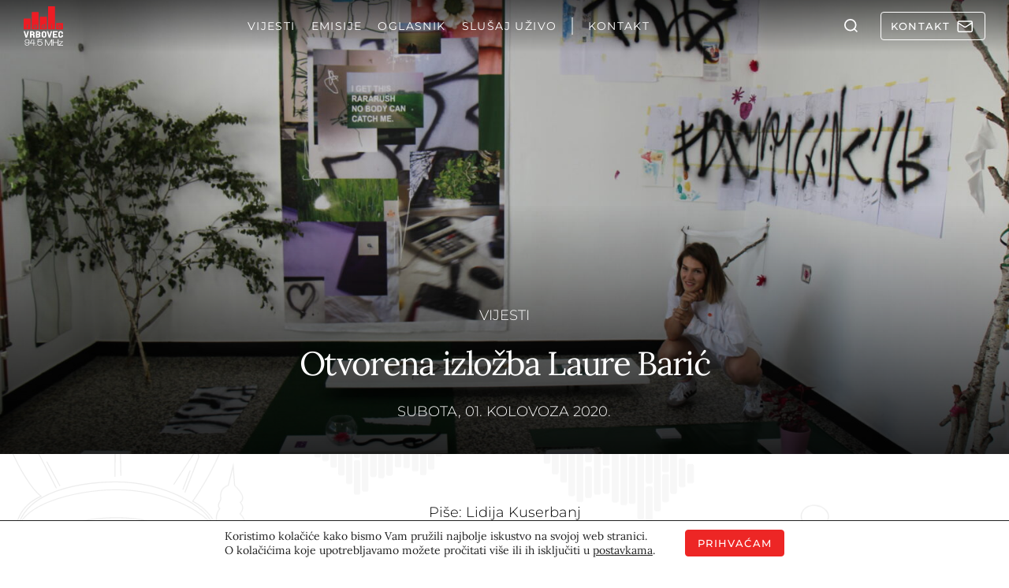

--- FILE ---
content_type: text/html; charset=utf-8
request_url: https://www.google.com/recaptcha/api2/aframe
body_size: 266
content:
<!DOCTYPE HTML><html><head><meta http-equiv="content-type" content="text/html; charset=UTF-8"></head><body><script nonce="BmY0-uOA34pR559gdg7dCA">/** Anti-fraud and anti-abuse applications only. See google.com/recaptcha */ try{var clients={'sodar':'https://pagead2.googlesyndication.com/pagead/sodar?'};window.addEventListener("message",function(a){try{if(a.source===window.parent){var b=JSON.parse(a.data);var c=clients[b['id']];if(c){var d=document.createElement('img');d.src=c+b['params']+'&rc='+(localStorage.getItem("rc::a")?sessionStorage.getItem("rc::b"):"");window.document.body.appendChild(d);sessionStorage.setItem("rc::e",parseInt(sessionStorage.getItem("rc::e")||0)+1);localStorage.setItem("rc::h",'1768656974161');}}}catch(b){}});window.parent.postMessage("_grecaptcha_ready", "*");}catch(b){}</script></body></html>

--- FILE ---
content_type: text/css; charset=utf-8
request_url: https://radiovrbovec.hr/wp-content/cache/background-css/1/radiovrbovec.hr/wp-content/themes/radiovrbovec/build/css/blocks/weather.min.css?ver=6.9&wpr_t=1768660568
body_size: 815
content:
.weather-facebook__facebook{width:100%;display:block}.weather__widget{border-radius:.4rem;box-shadow:0 4px 12px rgba(0,0,0,.1);font-family:Montserrat,sans-serif;width:100%;max-width:100%;background:#fff}.weather__widget .forecast__icon,.weather__widget .weather__icon{width:6.4rem;height:6.4rem;background-size:contain;background-repeat:no-repeat;background-position:center;display:inline-block}@media(min-width:1024px){.weather__widget .forecast__icon,.weather__widget .weather__icon{width:8rem;height:8rem}}.weather__widget .forecast__icon.clear-day,.weather__widget .weather__icon.clear-day{background-image:var(--wpr-bg-6198148f-52be-46b3-b0b5-944e70e8d111)}.weather__widget .forecast__icon.clear-night,.weather__widget .weather__icon.clear-night{background-image:var(--wpr-bg-39ba5634-c7d0-42f4-8804-5294b7166f09)}.weather__widget .forecast__icon.cloudy-day-1,.weather__widget .weather__icon.cloudy-day-1{background-image:var(--wpr-bg-b527ab3d-5229-45b4-a20f-08d900484c80)}.weather__widget .forecast__icon.cloudy-day-2,.weather__widget .weather__icon.cloudy-day-2{background-image:var(--wpr-bg-c4ab31b8-25c4-4870-871d-517d5be48c03)}.weather__widget .forecast__icon.cloudy-day-3,.weather__widget .weather__icon.cloudy-day-3{background-image:var(--wpr-bg-fa007fe4-ef11-4fc7-b01a-06feb52a9a82)}.weather__widget .forecast__icon.cloudy-night-1,.weather__widget .weather__icon.cloudy-night-1{background-image:var(--wpr-bg-d0698bcb-f4d6-473b-8b74-cbb5f6cd3114)}.weather__widget .forecast__icon.cloudy-night-2,.weather__widget .weather__icon.cloudy-night-2{background-image:var(--wpr-bg-e7959b6d-5275-4499-91e7-2a9b8cbaa3b1)}.weather__widget .forecast__icon.cloudy-night-3,.weather__widget .weather__icon.cloudy-night-3{background-image:var(--wpr-bg-f9a12b51-0bac-44a3-b922-e2ea9e60a74a)}.weather__widget .forecast__icon.rain,.weather__widget .weather__icon.rain{background-image:var(--wpr-bg-b9a3304d-4d6f-4731-a396-c6e7e6a814dd)}.weather__widget .forecast__icon.storm,.weather__widget .weather__icon.storm{background-image:var(--wpr-bg-8f583d28-6ab2-4613-8f79-6a354f669c61)}.weather__widget .forecast__icon.snow,.weather__widget .weather__icon.snow{background-image:var(--wpr-bg-ea4922f6-91fc-41f7-9e5c-dabc30929599)}.weather__widget .forecast__icon.mist,.weather__widget .weather__icon.mist{background-image:var(--wpr-bg-9a76efd3-3b63-4906-b135-edf19ee32b75)}.weather__widget .weather__current-details{position:relative}.weather__widget .weather__current-details>*{z-index:1}.weather__widget .weather__current-details::before{content:"";display:block;position:absolute;top:-1rem;left:-2rem;right:-2rem;bottom:-1rem;z-index:0;background-color:#ed2625;pointer-events:none;opacity:.05}.weather__widget .weather__current-details .weather__wind svg{margin-right:1rem}.weather__widget .weather__forecast .weather__forecast__day{flex:1;display:flex;flex-direction:column;align-items:center;gap:.3rem}.weather__widget .forecast__icon,.weather__widget .weather__icon{width:6.4rem;height:6.4rem;background-size:contain;background-repeat:no-repeat;background-position:center;display:inline-block}@media(min-width:1024px){.weather__widget .forecast__icon,.weather__widget .weather__icon{width:5rem;height:5rem;background-size:140% auto}}.weather__widget .weather__current-details .weather__wind svg{margin-right:1rem}@media(min-width:1024px){.weather__widget .weather__forecast{gap:.1rem!important}.weather__widget .weather__forecast .font-size-b-m{font-size:1.2rem!important}}.weather__widget .weather__forecast .weather__forecast__day{flex:1;display:flex;flex-direction:column;align-items:center;gap:.3rem}.weather__widget .weather__forecast .weather__forecast__day .forecast__icon{width:4rem;height:4rem;background-size:140% auto;margin-top:-.5rem!important}
/*# sourceMappingURL=weather.min.css.map */


--- FILE ---
content_type: text/javascript; charset=utf-8
request_url: https://radiovrbovec.hr/wp-content/themes/radiovrbovec/build/js/app.js?ver=1750857607
body_size: 750
content:
$(".header .navbar-toggler").on("click",function(){$("body").hasClass("mobile-nav-open")?($(".site-navigation").toggleClass("site-navigation-open"),$("body").toggleClass("mobile-nav-open"),$(".header").toggleClass("mobile-nav-open"),setTimeout(function(){$("header").toggleClass("mobile-nav-open-z-index")},360)):($("header").toggleClass("mobile-nav-open-z-index"),setTimeout(function(){$(".site-navigation").toggleClass("site-navigation-open"),$("body").toggleClass("mobile-nav-open"),$(".header").toggleClass("mobile-nav-open")},60))});var heroHeight=70;function radiovrbovec_header_classes_on_load_and_scroll(){var e;$("header").hasClass("transparent-header")&&(e=$(window).scrollTop(),heroHeight<=e?($(".header").addClass("header-scrolled"),$(".header .navbar-btn-wrap .btn.d-llg-flex").removeClass("btn-light")):($(".header").removeClass("header-scrolled"),$(".header .navbar-btn-wrap .btn.d-llg-flex").addClass("btn-light")))}$(window).on("scroll",function(){$("header").hasClass("transparent-header")&&radiovrbovec_header_classes_on_load_and_scroll()}),$(window).on("load",function(){setTimeout(()=>{radiovrbovec_header_classes_on_load_and_scroll()},500)}),document.addEventListener("DOMContentLoaded",()=>{var e=document.querySelectorAll(".animate-on-scroll");if("IntersectionObserver"in window){let o=new IntersectionObserver(e=>{e.forEach(({target:e,isIntersecting:a})=>{a&&(e.classList.add("in-view"),o.unobserve(e))})},{rootMargin:"0px 0px -10% 0px",threshold:0});e.forEach(e=>o.observe(e))}else e.forEach(e=>e.classList.add("in-view"))}),$('[data-toggle="scroll-to"]').click(function(){var e;if(e=1==$(this).data("scroll-offset")?$(".header").height():0,location.pathname.replace(/^\//,"")==this.pathname.replace(/^\//,"")&&location.hostname==this.hostname){var a=$(this.hash);if((a=a.length?a:$("[name="+this.hash.slice(1)+"]")).length)return $("html, body").animate({scrollTop:a.offset().top-e},1e3),!1}}),$(document).ready(function(){$("#skipper").click(function(){$("#mainContent").attr("tabIndex",-1).focus()})}),$(document).ready(function(){var a=screen.width/2-490.5,o=screen.height/2-230.5;$(".js-share-link").click(function(e){e.preventDefault(),window.open($(this).attr("href"),"","menubar=no,toolbar=no,resizable=yes,scrollbars=yes,width=981,height=461,top="+o+",left="+a)})});
//# sourceMappingURL=app.js.map


--- FILE ---
content_type: text/javascript; charset=utf-8
request_url: https://radiovrbovec.hr/wp-content/themes/radiovrbovec/build/scripts/blocks/weather.js
body_size: 1057
content:
document.addEventListener("DOMContentLoaded",()=>{let v=document.querySelector(".weather__widget");v&&fetch("/wp-json/custom/v1/weather").then(e=>e.json()).then(e=>{var t,n,{current:e,forecast:r}=e,i=(e.weather[0].icon,e.weather[0].description),a=Math.round(e.main.temp),s=Math.round(e.main.temp_min),c=Math.round(e.main.temp_max),o=e.main.humidity,h=e.wind.speed,d=e.rain?.["1h"]||0,l={"01d":"clear-day","01n":"clear-night","02d":"cloudy-day-1","02n":"cloudy-night-1","03d":"cloudy-day-2","03n":"cloudy-night-2","04d":"cloudy-day-3","04n":"cloudy-night-3","09d":"rain","09n":"rain","10d":"rain","10n":"rain","11d":"storm","11n":"storm","13d":"snow","13n":"snow","50d":"mist","50n":"mist"},e=l[e.weather[0].icon]||"clear-day",w=v.querySelector(".weather__icon"),m=(w&&w.classList.add(e),v.querySelector(".weather__description").textContent=i,v.querySelector(".weather__temp").innerHTML=a+"°C",v.querySelector(".weather__temp--max").innerHTML=`<svg width="30" height="30" viewBox="0 0 64 64" xmlns="http://www.w3.org/2000/svg"><rect x="28" y="10" width="8" height="30" fill="#F8D475" rx="4" /><circle cx="32" cy="44" r="10" fill="#F8D475" /></svg><span> ${c}°</span>`,v.querySelector(".weather__temp--min").innerHTML=`<svg width="30" height="30" viewBox="0 0 64 64" xmlns="http://www.w3.org/2000/svg"><rect x="28" y="10" width="8" height="30" fill="#A7C7E7" rx="4" /><circle cx="32" cy="44" r="10" fill="#A7C7E7" /></svg><span> ${s}°</span>`,v.querySelector(".weather__humidity").innerHTML=`<svg width="30" height="30" viewBox="0 0 64 64" xmlns="http://www.w3.org/2000/svg"><path d="M32 10C24 20 20 27 20 34C20 41 25 46 32 46C39 46 44 41 44 34C44 27 40 20 32 10Z" fill="#B7D7E8" /></svg><span> ${o}%`,v.querySelector(".weather__wind").innerHTML=`<svg width="16" height="16" viewBox="0 0 512 512" xmlns="http://www.w3.org/2000/svg"><path d="M288 32c0 17.7 14.3 32 32 32l32 0c17.7 0 32 14.3 32 32s-14.3 32-32 32L32 128c-17.7 0-32 14.3-32 32s14.3 32 32 32l320 0c53 0 96-43 96-96s-43-96-96-96L320 0c-17.7 0-32 14.3-32 32zm64 352c0 17.7 14.3 32 32 32l32 0c53 0 96-43 96-96s-43-96-96-96L32 224c-17.7 0-32 14.3-32 32s14.3 32 32 32l384 0c17.7 0 32 14.3 32 32s-14.3 32-32 32l-32 0c-17.7 0-32 14.3-32 32zM128 512l32 0c53 0 96-43 96-96s-43-96-96-96L32 320c-17.7 0-32 14.3-32 32s14.3 32 32 32l128 0c17.7 0 32 14.3 32 32s-14.3 32-32 32l-32 0c-17.7 0-32 14.3-32 32s14.3 32 32 32z" fill="#B7D7E8" /></svg><span> ${h} km/h</span>`,v.querySelector(".weather__rain").innerHTML=`<svg width="30" height="30" viewBox="0 0 64 64" xmlns="http://www.w3.org/2000/svg"><path d="M22 20C18 26 18 30 18 34C18 38 20 40 22 40C24 40 26 38 26 34C26 30 24 26 22 20Z" fill="#B7D7E8" /><path d="M42 20C38 26 38 30 38 34C38 38 40 40 42 40C44 40 46 38 46 34C46 30 44 26 42 20Z" fill="#B7D7E8" /></svg><span> ${d} mm</span>`,v.querySelector(".weather__forecast"));m.innerHTML="";let g={};r.list.forEach(e=>{var t=new Date(e.dt_txt).toLocaleDateString("hr-HR",{weekday:"short"});!g[t]&&Object.keys(g).length<5&&(g[t]={temp:Math.round(e.main.temp),icon:e.weather[0].icon})});for([t,n]of Object.entries(g)){var p=l[n.icon]||"clear-day";m.innerHTML+=`
			<div class="weather__forecast__day">
			  <div class="font-size-b-m">${t.toUpperCase()}</div>
			  <div class="forecast__icon ${p} mt-n10"></div>
			  <div class="font-size-b-m font-weight-600 mt-n7">${n.temp}°</div>
			</div>
		  `}}).catch(e=>{console.error("Greška pri dohvaćanju vremenske prognoze:",e)})});